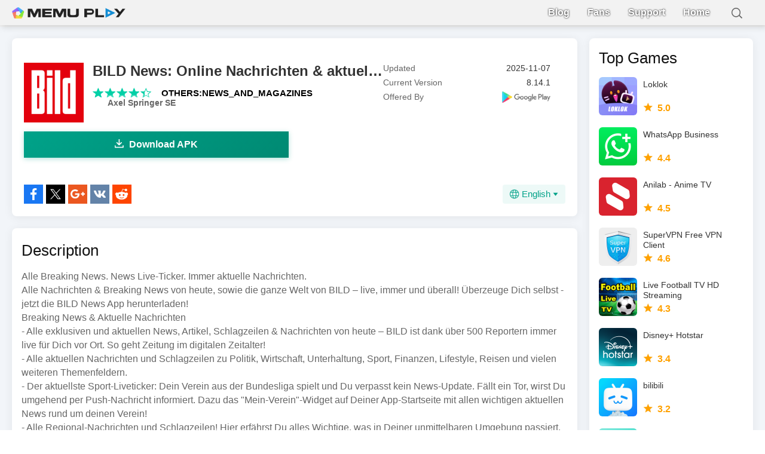

--- FILE ---
content_type: text/html; charset=UTF-8
request_url: https://m.memuplay.com/download-com.netbiscuits.bild.android-apk.html
body_size: 10887
content:
<!DOCTYPE html>
<html lang="en">
<head>
    <meta charset="UTF-8">
    <meta name="viewport" content="width=device-width,initial-scale=1.0,minimum-scale=1.0,maximum-scale=1.0,user-scalable=no">
    <title>Download BILD News: Online Nachrichten & aktuelle Zeitung APK</title>
    <!--keyword-->
    <meta name="keywords" content="BILD News: Online Nachrichten & aktuelle Zeitung, BILD News: Online Nachrichten & aktuelle Zeitung for android, BILD News: Online Nachrichten & aktuelle Zeitung android download, BILD News: Online Nachrichten & aktuelle Zeitung apk, BILD News: Online Nach"/>
    <!--description-->
    <meta name="description" content="Download BILD News: Online Nachrichten & aktuelle Zeitung APK for Android. Alle Breaking News."/>
    <meta property="og:locale" content="en_US" />
    <meta property="og:type" content="website">
    <meta property="og:title" content="Download BILD News: Online Nachrichten & aktuelle Zeitung APK" />
    <meta property="og:description" content="Download BILD News: Online Nachrichten & aktuelle Zeitung APK for Android. Alle Breaking News." />
    <meta property="og:url" content="https://m.memuplay.com/download-com.netbiscuits.bild.android-apk.html" />
    <meta property="og:site_name" content="Memu Apk Download" />
    <meta property="og:image" content="com.netbiscuits.bild.android-US" />

    <meta property="twitter:card" content="summary" />
    <meta property="twitter:site" content="@Microvirt">
    <meta property="twitter:title" content="Download BILD News: Online Nachrichten & aktuelle Zeitung APK" />
    <meta property="twitter:description" content="Download BILD News: Online Nachrichten & aktuelle Zeitung APK for Android. Alle Breaking News." />
    <meta property="twitter:url" content="https://m.memuplay.com/download-com.netbiscuits.bild.android-apk.html" />
    <meta property="twitter:image" content="com.netbiscuits.bild.android-US" />

    <meta name="YahooSeeker" content="Index,Follow" />
    <meta name="Googlebot" content="Index,Follow" />
    <meta name="allow-search" content="Yes" />
    <meta name="robots" content="all, index, follow" />
    <link rel="canonical" href="https://m.memuplay.com/download-com.netbiscuits.bild.android-apk.html"/>
    <link rel="icon" href="/home/Public/img/shortlogo.png" >
    <link rel="stylesheet" href="/home/Public/css/reset.css">
    <link rel="stylesheet" href="/home/Public/css/border.css">
    <link rel="stylesheet" href="/home/Public/css/swiper-3.4.2.min.css">
    <link rel="stylesheet" href="/home/Public/css/mpublic2.css">
    <link rel="stylesheet" href="/home/Public/css/mapps2.css">
    <!-- Global site tag (gtag.js) - Google Analytics -->
    <script async src="https://www.googletagmanager.com/gtag/js?id=UA-75186244-8"></script>
    <script>
        (function (doc, win) {
            var docEl = doc.documentElement,
                    resizeEvt = 'orientationchange' in window ? 'orientationchange' : 'resize',
                    recalc = function () {
                        var clientWidth = docEl.clientWidth;
                        if (!clientWidth) return;
                        var minWidth = Math.min(clientWidth, 390);
                        docEl.style.fontSize = 50 * (minWidth / 390) + 'px';
                    };
            if (!doc.addEventListener) return;
            win.addEventListener(resizeEvt, recalc, false);
            doc.addEventListener('DOMContentLoaded', recalc, false);
        })(document, window);

        window.dataLayer = window.dataLayer || [];
        function gtag(){dataLayer.push(arguments);}
        gtag('js', new Date());

        gtag('config', 'UA-75186244-8');
    </script>
    <script type="application/ld+json">
        {
            "@context": "https://schema.org",
            "@type": "BreadcrumbList",
            "itemListElement": [{
                "@type": "ListItem",
                "position": 1,
                "name": "Home",
                "item": "https://m.memuplay.com/"
            }, {
                "@type": "ListItem",
                "position": 2,
                "name": "BILD News: Online Nachrichten & aktuelle Zeitung",
                "item": "https://m.memuplay.com/download-com.netbiscuits.bild.android-apk.html"
            }]
        }
    </script>
    <script async src="https://securepubads.g.doubleclick.net/tag/js/gpt.js"></script>
        <script async src="https://pagead2.googlesyndication.com/pagead/js/adsbygoogle.js"></script>
        <script>
        	(adsbygoogle = window.adsbygoogle || []).push({
        		google_ad_client: "ca-pub-4201334306964693",
        		enable_page_level_ads: true
        	});
        </script></head>
<body class="grey-bg">
            <div class="header no-shot">
            <div class="app-background"></div>        <div class="nav">
            <div class="btn_down">
                <div id="btn_down"></div>
                <div class="memu">
                    <span class="bar1"></span>
                    <span class="bar2"></span>
                    <span class="bar3"></span>
                </div>
                <div class="fixed">
                    <ul>
                        <li>
                            <a href="https://www.memuplay.com/blog/en/" class="nav-show border-bottom" rel="nofollow">
                                Blog                            </a>
                        </li>
                        <li>
                            <a href="https://www.facebook.com/memuplayer/" class="nav-show border-bottom" rel="nofollow">
                                Fans                            </a>
                        </li>
                        <li>
                            <a href="https://www.facebook.com/memuplayer" class="nav-show border-bottom" rel="nofollow">
                                Support                            </a>
                        </li>
                        <li>
                            <a href="https://m.memuplay.com/" class="nav-show border-bottom">
                                Home                            </a>
                        </li>
                    </ul>
                </div>
                <div class="search-box">
                    <div class="search-content">
                        <div class="search-btn"></div>
                        <div class="search-input">
                            <input type="text">
                        </div>
                    </div>
                </div>
            </div>
            <div class="search-ul">
                
            </div>
        </div>
    </div>
    <!--左--->

    <div class="container-wrapper">
    <div class="left-content-wrapper">
    <div class="app-info">
        <div class="content-box">
            <div class="app-l clearfix app-information">
                <a class="icon" href="https://play.google.com/store/apps/details?id=com.netbiscuits.bild.android&hl=en" rel="nofollow">
                    <img class="lazy-load" src="https://dl.memuplay.com/new_market/img/com.netbiscuits.bild.android.icon.2023-09-06-21-18-28.png" alt="BILD News: Online Nachrichten & aktuelle Zeitung">
                </a>
                <div class="app-info-content">
                    <h2 class="app-name">BILD News: Online Nachrichten & aktuelle Zeitung</h2>
                    <div class="rating clearfix">
                        <p class="l">3.0</p>
                    </div>
                    <h6 class="app-vendor">Axel Springer SE</h6>
                    <!-- PC端使用napps.css样式的信息显示 -->
                    <div class="info-rating pc-only">
                        <p class="r">
                            <span><i></i></span>
                            <span><i></i></span>
                            <span><i></i></span>
                            <span><i></i></span>
                            <span><i style="width: 40%"></i></span>
                        </p>
                        <div class="info-category">
                            <a href="https://m.memuplay.com/category/Others:News_AND_Magazines">OTHERS:NEWS_AND_MAGAZINES</a>
                        </div>
                        <div class="info-vendor">
                            <a href="https://m.memuplay.com/developer/Axel Springer SE">Axel Springer SE</a>
                        </div>
                    </div>
                </div>
                    <!-- PC端信息列表 - 与图标同一行 -->
                    <ul class="info-infoList pc-only">
                        <li>
                            <p class="info-t">Updated</p>
                            <p class="info-a">2025-11-07</p>
                        </li>
                        <li>
                            <p class="info-t">Current Version</p>
                            <p class="info-a">8.14.1</p>
                        </li>
                        <li>
                            <p class="info-t">Offered By</p>
                            <p class="info-a">
                                <a rel="nofollow"
                                    href="https://play.google.com/store/apps/details?id=com.netbiscuits.bild.android"
                                    target="_blank">
                                                                    <img src="/home/Public/img/gp_logo_dark.png" alt="BILD News: Online Nachrichten & aktuelle Zeitung PC" style="vertical-align: middle; border-radius: 0; display: block; height: 100%; width: 100%;">                                </a>
                            </p>
                        </li>
                    </ul>
            </div>
            <div class="ad-container-movable" style="margin-bottom: 0.4rem;background: #e6e6e6">
                <!-- ApkDetails-Top -->
                <ins class="adsbygoogle"
                     style="display:block"
                     data-ad-client="ca-pub-4201334306964693"
                     data-ad-slot="3265235746"
                     data-ad-format="auto"
                     data-full-width-responsive="true"></ins>
                <script>
                    (adsbygoogle = window.adsbygoogle || []).push({});
                </script>
            </div>            <a id="downloadBtn1" onClick="var appUrl = 'en_BILD_News:_Online_Nachrichten_&_aktuelle_Zeitung';gtag('event', 'app_details',{'event_category': 'download', 'event_label': 'appurl_apk_'+appUrl, 'value': 1});" class="downloadMemuBtn" href="/download-com.netbiscuits.bild.android.html"><span><i></i>Download APK</span></a>
                        <div id="share">
                <p>Share with:</p>
                <div class="clearfix">
                    <a class="icon-list facebook" href="https://www.facebook.com/sharer/sharer.php?u=https://m.memuplay.com/download-com.netbiscuits.bild.android-apk.html" onClick="var appUrl = 'en_BILD_News:_Online_Nachrichten_&_aktuelle_Zeitung';gtag('event', 'facebook',{'event_category': 'share', 'event_label': 'share_'+appUrl, 'value': 1});" target="_blank" rel="nofollow"></a>
                    <a class="icon-list twitter" href="http://twitter.com/share?text=BILD News: Online Nachrichten & aktuelle Zeitung&url=https://m.memuplay.com/download-com.netbiscuits.bild.android-apk.html" onClick="var appUrl = 'en_BILD_News:_Online_Nachrichten_&_aktuelle_Zeitung';gtag('event', 'twitter',{'event_category': 'share', 'event_label': 'share_'+appUrl, 'value': 1});" target="_blank" rel="nofollow"></a>
                    <a class="icon-list google" href="https://plus.google.com/share?url=https://m.memuplay.com/download-com.netbiscuits.bild.android-apk.html" onClick="var appUrl = 'en_BILD_News:_Online_Nachrichten_&_aktuelle_Zeitung';gtag('event', 'google',{'event_category': 'share', 'event_label': 'share_'+appUrl, 'value': 1});" target="_blank" rel="nofollow"></a>
                    <a class="icon-list vkontakte" href="https://vk.com/share.php?url=https://m.memuplay.com/download-com.netbiscuits.bild.android-apk.html&title=Download BILD News: Online Nachrichten & aktuelle Zeitung APK" onClick="var appUrl = 'en_BILD_News:_Online_Nachrichten_&_aktuelle_Zeitung';gtag('event', 'vkontakte',{'event_category': 'share', 'event_label': 'share_'+appUrl, 'value': 1});" target="_blank" rel="nofollow"></a>
                    <a class="icon-list reddit" href="https://www.reddit.com/submit?url=https://m.memuplay.com/download-com.netbiscuits.bild.android-apk.html&title=Download BILD News: Online Nachrichten & aktuelle Zeitung APK" onClick="var appUrl = 'en_BILD_News:_Online_Nachrichten_&_aktuelle_Zeitung';gtag('event', 'reddit',{'event_category': 'share', 'event_label': 'share_'+appUrl, 'value': 1});" target="_blank" rel="nofollow"></a>
                    <div class="nav-list-icon">
                        English<i></i>
                        <ul class="more-language">
                            <li style="cursor: pointer;">
                                        <a href="https://m.memuplay.com/de/download-com.netbiscuits.bild.android-apk.html" data-lang="de">Deutsch</a>
                                    </li><li style="cursor: pointer;">
                                        <a href="https://m.memuplay.com/it/download-bild-news-live-nachrichten-apk.html" data-lang="it">Italiano</a>
                                    </li><li style="cursor: pointer;">
                                        <a href="https://m.memuplay.com/pl/download-bild-news-live-nachrichten-apk.html" data-lang="pl">Polski</a>
                                    </li>                        </ul>
                    </div>
                </div>
            </div>
        </div>
        <div class="content-box">
            <div class="info-title">
                <h3>Description</h3>
            </div>
            
                <div class="section-desc app-description limit-height">
                    Alle Breaking News. News Live-Ticker. Immer aktuelle Nachrichten.<br>Alle Nachrichten &amp; Breaking News von heute, sowie die ganze Welt von BILD – live, immer und überall! Überzeuge Dich selbst - jetzt die BILD News App herunterladen! <br>Breaking News &amp; Aktuelle Nachrichten<br>- Alle exklusiven und aktuellen News, Artikel, Schlagzeilen &amp; Nachrichten von heute – BILD ist dank über 500 Reportern immer live für Dich vor Ort. So geht Zeitung im digitalen Zeitalter!<br>- Alle aktuellen Nachrichten und Schlagzeilen zu Politik, Wirtschaft, Unterhaltung, Sport, Finanzen, Lifestyle, Reisen und vielen weiteren Themenfeldern. <br>- Der aktuellste Sport-Liveticker: Dein Verein aus der Bundesliga spielt und Du verpasst kein News-Update. Fällt ein Tor, wirst Du umgehend per Push-Nachricht informiert. Dazu das &quot;Mein-Verein&quot;-Widget auf Deiner App-Startseite mit allen wichtigen aktuellen News rund um deinen Verein!<br>- Alle Regional-Nachrichten und Schlagzeilen! Hier erfährst Du alles Wichtige, was in Deiner unmittelbaren Umgebung passiert. <br>Personalisierte News, für Dich.<br>- Personalisierte Nachrichten: Allein Du entscheidest, welche Themen Dich interessieren. Personalisiere Deine BILD News App Startseite und bekomme alles was Dich interessiert immer sofort auf den ersten Blick!<br>- Personalisierte Push-Nachrichten zu Breaking News, Politik- Unterhaltungs- und Sport-Highlights sowie alle aktuellen Nachrichten aus der Welt der Promis. Allein Du entscheidest, welche Push-Nachrichten zu welchem Thema Du angezeigt bekommst!<br>Die neuesten Schlagzeilen und aktuellen Nachrichten im Videoformat<br>Exklusive Videos: Dank der großen Anzahl an mobilen Reportern ist BILD fast immer vor Ort und zeigt Dir alle Geschehnisse im Video-Format. So bist Du jederzeit live dabei! <br>Seit neustem bieten wir tolle exklusive Video-Dokumentationen mit mehreren spannenden Episoden! Unbedingt reinschauen! <br>BILDplus. Exklusive News.<br>- Alle exklusiven BILDplus-Nachrichten von heute. Mit gültigem BILDplus Abo erfährst Du alle Exklusiv-Nachrichten, Artikel und Neuigkeiten vor allen anderen!<br>Du hast die Wahl zwischen folgenden Angeboten:<br>BILDplus Digital: Freier Zugang zu allen BILDplus Inhalten in allen BILD Smartphone und Tablet Apps, auf BILD.de sowie im BILD Mobilportal für 7,99 EUR monatlich. <br>BILDplus Premium: Freier Zugang zu allen BILDplus Inhalten in den BILD Smartphone und Tablet Apps, auf BILD.de, im BILD Mobilportal sowie zur BILD &amp; BamS als digitale Zeitung, für 12,99 EUR monatlich. <br>*** Schon gewusst? ***<br>Mit gültigem Abo hast Du ebenfalls Zugriff auf alle Inhalte der „Sport BILD“ Smartphone App. Los gehts!<br>Mehr Informationen unter faq.bildplus.de.<br>Informationen zu unseren Datenschutzrichtlinien unter:<br>http:// datenschutz.bildplus.de<br>Berechtigungen mit unserer Nutzung:<br>Ungefährer Standort (netzwerkbasiert)<br>- Automatische Ortsauswahl beim Wetter<br>Netzwerk- WLAN-Verbindungen<br>- Anpassung der Bildqualität an die Netzwerkverbindung <br>Zugriff auf alle Netzwerke<br>- Laden der Inhalte<br>Daten aus dem Internet abrufen<br>- Empfang der Push Messages<br>Telefonstatus und Identität abrufen<br>- Notwendig zur Identifikation des Abostatus<br>USB-Speicherinhalte ändern oder löschen /<br>Zugriff auf geschützten Speicher testen<br>- Zwischenspeicherung der Inhalte<br>Konten auf dem Gerät suchen<br>- Notwendig für Käufe im Play Store<br>Vibrationsalarm steuern<br>- Vibration bei Push Nachrichten<br>Ruhezustand deaktivieren<br>- Verhindert Ausschalten des Bildschirms, z.B. bei Videos<br>Synchronisierungseinstellungen lesen<br>- Abfrage ob Synchronisierung der App Einstellungen erlaubt ist<br>                    <div class="desc-show-more">
                        <div class="show-more-end"></div>
                        <span>Show more</span>
                    </div>
                            </div>
            <div class="app-tag"><span>OTHERS:NEWS_AND_MAGAZINES</span></div>
        </div>
        <div class="content-box">
            <div class="info-title">
                <h3>What\'s New in Version 1.3.5</h3>
            </div>
            <div class="section-desc app-description">
                <p>Last updated on Nov 07,2025</p>
                <p>Minor bug fixes and improvements. Install or update to the newest version to check it out!</p>
                <div class="desc-show-more active">
                    <div class="show-more-end" style="display: none;"></div>
                    <span>Show less</span>
                </div>
            </div>
        </div>
        
        <div class="content-box">
            <h3 class="info-title">Screen shots</h3>
            <div class="app-r">
                <div class="shot-pan swiper-container">
                    <div class="swiper-wrapper">
                        <div class="swiper-slide">
                                <div class="Button Block">
                                    <img class="swiper-load" src="https://dl.memuplay.com/new_market/img/com.netbiscuits.bild.android.sc0.2023-09-06-21-18-28.jpg" alt="BILD News: Online Nachrichten & aktuelle Zeitung">
                                </div>
                            </div><div class="swiper-slide">
                                <div class="Button Block">
                                    <img class="swiper-load" src="https://dl.memuplay.com/new_market/img/com.netbiscuits.bild.android.sc1.2023-09-06-21-18-28.jpg" alt="BILD News: Online Nachrichten & aktuelle Zeitung">
                                </div>
                            </div><div class="swiper-slide">
                                <div class="Button Block">
                                    <img class="swiper-load" src="https://dl.memuplay.com/new_market/img/com.netbiscuits.bild.android.sc2.2023-09-06-21-18-28.jpg" alt="BILD News: Online Nachrichten & aktuelle Zeitung">
                                </div>
                            </div><div class="swiper-slide">
                                <div class="Button Block">
                                    <img class="swiper-load" src="https://dl.memuplay.com/new_market/img/com.netbiscuits.bild.android.sc3.2023-09-06-21-18-28.jpg" alt="BILD News: Online Nachrichten & aktuelle Zeitung">
                                </div>
                            </div>                    </div>
                    <div class="swiper-button-prev"></div>
                    <div class="swiper-button-next"></div>
                </div>
            </div>
        </div>
        
        <div class="content-box">
            <h3 class="info-title">Information</h3>
            <ul class="section-info">
                <li>
                    <p class="info-top">Updated<span class="info-bot">2025-11-07</span></p>
                </li>
                <li>
                    <p class="info-top">Current Version<span class="info-bot">8.14.1</span></p>
                </li>
                <li>
                    <p class="info-top">Offered By<a class="info-bot" rel="nofollow" href="https://play.google.com/store/apps/details?id=com.netbiscuits.bild.android" target="_blank"><img src="/home/Public/img/gp_logo.png"></a></p>
                </li>
                <li>
                    <p class="info-top">Apk size<span class="info-bot">0MB</span></p>
                </li>
                <li>
                    <p class="info-top">Requires Android<span class="info-bot">Android 4.4+ </span></p>
                </li>
                <li>
                    <p class="info-top"><a href="mailto:support@microvirt.com">Feedback</a></p>
                </li>
            </ul>
        </div>
    </div>
        <div class="content-box">
        <h3 class="info-title">Hot Topics</h3>
        <div class="recommend-list topic_blog">
            <ul>
                <li>
                        <a href="https://www.memuplay.com/blog/how-to-download-instagram-on-pc.html" class="game-desc">
                            <div class="li-icon">
                                <img src="https://www.memuplay.com/blog/wp-content/uploads/2020/03/instagram.jpg" alt="How to Download Instagram on PC PC">
                            </div>
                            <div class="name-rating">
                                <p class="game-name">How to Download Instagram on PC</p>
                                <span class="topic-cate">App Reviews</span>
                                <span class="topic-date">March 26, 2020</span>
                            </div>
                        </a>
                    </li><li>
                        <a href="https://www.memuplay.com/blog/use-instagram-on-pc.html" class="game-desc">
                            <div class="li-icon">
                                <img src="https://www.memuplay.com/blog/wp-content/uploads/2020/03/instagram.jpg" alt="How to use Instagram on PC PC">
                            </div>
                            <div class="name-rating">
                                <p class="game-name">How to use Instagram on PC</p>
                                <span class="topic-cate">App Reviews</span>
                                <span class="topic-date">December 14, 2017</span>
                            </div>
                        </a>
                    </li><li>
                        <a href="https://www.memuplay.com/blog/how-to-download-whatsapp-business-on-pc.html" class="game-desc">
                            <div class="li-icon">
                                <img src="https://www.memuplay.com/blog/wp-content/uploads/2024/04/whatsapp-business-logo.png" alt="How to Download WhatsApp Business on PC PC">
                            </div>
                            <div class="name-rating">
                                <p class="game-name">How to Download WhatsApp Business on PC</p>
                                <span class="topic-cate">App Reviews</span>
                                <span class="topic-date">April 12, 2024</span>
                            </div>
                        </a>
                    </li>            </ul>
        </div>
    </div>
        <div class="content-box pc-only">
            <h3 class="info-title">Similar to BILD News: Online Nachrichten & aktuelle Zeitung</h3>
            <div class="related_app">
                <ul>
                    <li>
                            <a href="https://m.memuplay.com/download-jp.gocro.smartnews.android-apk.html" class="game-desc">
                                <div class="li-icon">
                                    <img class="swiper-lazy" src="https://dl.memuplay.com/new_market/img/jp.gocro.smartnews.android.icon.2025-01-14-11-10-04.png" alt="SmartNews: Local Breaking News">
                                </div>
                                <div class="name-rating">
                                    <p class="game-name">SmartNews: Local Breaking News</p> 
                                    <div class="rating list-rating">
                                        <p class="l">3.7</p>
                                    </div>
                                </div>
                            </a>
                        </li><li>
                            <a href="https://m.memuplay.com/download-com.opera.app.news-apk.html" class="game-desc">
                                <div class="li-icon">
                                    <img class="swiper-lazy" src="https://dl.memuplay.com/new_market/img/com.opera.app.news.icon.2024-12-13-00-28-29.png" alt="Opera News - Trending news and videos">
                                </div>
                                <div class="name-rating">
                                    <p class="game-name">Opera News - Trending news and videos</p> 
                                    <div class="rating list-rating">
                                        <p class="l">4.5</p>
                                    </div>
                                </div>
                            </a>
                        </li><li>
                            <a href="https://m.memuplay.com/download-inat-box-izle-apk.html" class="game-desc">
                                <div class="li-icon">
                                    <img class="swiper-lazy" src="https://dl.memuplay.com/new_market/img/com.Inat_TV_Box_Apk_large_collection_of_movies_TV_shows_and_web_serie.TV_.icon.2024-05-21-18-27-45.png" alt="inat box izle">
                                </div>
                                <div class="name-rating">
                                    <p class="game-name">inat box izle</p> 
                                    <div class="rating list-rating">
                                        <p class="l">3.9</p>
                                    </div>
                                </div>
                            </a>
                        </li><li>
                            <a href="https://m.memuplay.com/download-com.bstdevstd.tunisietv-apk.html" class="game-desc">
                                <div class="li-icon">
                                    <img class="swiper-lazy" src="https://dl.memuplay.com/new_market/img/com.bstdevstd.tunisietv.icon.2024-12-27-21-30-49.png" alt="قنوات تونس Tunisie TV">
                                </div>
                                <div class="name-rating">
                                    <p class="game-name">قنوات تونس Tunisie TV</p> 
                                    <div class="rating list-rating">
                                        <p class="l">4.0</p>
                                    </div>
                                </div>
                            </a>
                        </li><li>
                            <a href="https://m.memuplay.com/download-com.nytimes.android-apk.html" class="game-desc">
                                <div class="li-icon">
                                    <img class="swiper-lazy" src="https://dl.memuplay.com/new_market/img/com.nytimes.android.icon.2023-08-01-21-36-00.png" alt="NYTimes - Latest News">
                                </div>
                                <div class="name-rating">
                                    <p class="game-name">NYTimes - Latest News</p> 
                                    <div class="rating list-rating">
                                        <p class="l">4.6</p>
                                    </div>
                                </div>
                            </a>
                        </li><li>
                            <a href="https://m.memuplay.com/download-com.twitter.android-apk.html" class="game-desc">
                                <div class="li-icon">
                                    <img class="swiper-lazy" src="https://dl.memuplay.com/new_market/img/com.twitter.android.icon.2024-12-05-16-45-02.png" alt="Twitter">
                                </div>
                                <div class="name-rating">
                                    <p class="game-name">Twitter</p> 
                                    <div class="rating list-rating">
                                        <p class="l">3.8</p>
                                    </div>
                                </div>
                            </a>
                        </li><li>
                            <a href="https://m.memuplay.com/download-com.cnn.mobile.android.phone-apk.html" class="game-desc">
                                <div class="li-icon">
                                    <img class="swiper-lazy" src="https://dl.memuplay.com/new_market/img/com.cnn.mobile.android.phone.icon.2024-12-13-00-28-14.png" alt="CNN Breaking US & World News">
                                </div>
                                <div class="name-rating">
                                    <p class="game-name">CNN Breaking US & World News</p> 
                                    <div class="rating list-rating">
                                        <p class="l">4.5</p>
                                    </div>
                                </div>
                            </a>
                        </li><li>
                            <a href="https://m.memuplay.com/download-com.sky.sea.cashzineForVietnam-apk.html" class="game-desc">
                                <div class="li-icon">
                                    <img class="swiper-lazy" src="https://dl.memuplay.com/new_market/img/com.sky.sea.cashzineForVietnam.icon.2021-08-24-21-20-00.png" alt="Dong Bao - discover trending event&people nearby">
                                </div>
                                <div class="name-rating">
                                    <p class="game-name">Dong Bao - discover trending event&people nearby</p> 
                                    <div class="rating list-rating">
                                        <p class="l">5.0</p>
                                    </div>
                                </div>
                            </a>
                        </li>                </ul>
            </div>
        </div>            <!--右--->
</div>
<div class="right-content-wrapper">
    <div class="content-box">
        <h3 class="info-title">Top Games</h3>
        <div class="related_app">
            <ul>
                <li>
                        <a href="https://m.memuplay.com/download-com.tv.loklok-apk.html" class="game-desc">
                            <div class="li-icon">
                                <img class="swiper-lazy" src="https://dl.memuplay.com/new_market/img/com.tv.loklok.icon.2021-12-28-17-09-22.png" alt="Loklok">
                            </div>
                            <div class="name-rating">
                                <p class="game-name">Loklok </p>
                                <div class="rating list-rating">
                                    <p class="l">5.0</p>
                                </div>
                            </div>
                        </a>
                    </li><li>
                        <a href="https://m.memuplay.com/download-com.whatsapp.w4b-apk.html" class="game-desc">
                            <div class="li-icon">
                                <img class="swiper-lazy" src="https://dl.memuplay.com/new_market/img/com.whatsapp.w4b.icon.2025-03-21-10-59-03.png" alt="WhatsApp Business">
                            </div>
                            <div class="name-rating">
                                <p class="game-name">WhatsApp Business </p>
                                <div class="rating list-rating">
                                    <p class="l">4.4</p>
                                </div>
                            </div>
                        </a>
                    </li><li>
                        <a href="https://m.memuplay.com/download-anilab-anime-tv-apk.html" class="game-desc">
                            <div class="li-icon">
                                <img class="swiper-lazy" src="https://dl.memuplay.com/new_market/img/com.anilab.anime.icon.2024-12-27-22-25-20.png" alt="Anilab - Anime TV">
                            </div>
                            <div class="name-rating">
                                <p class="game-name">Anilab - Anime TV </p>
                                <div class="rating list-rating">
                                    <p class="l">4.5</p>
                                </div>
                            </div>
                        </a>
                    </li><li>
                        <a href="https://m.memuplay.com/download-com.jrzheng.supervpnfree-apk.html" class="game-desc">
                            <div class="li-icon">
                                <img class="swiper-lazy" src="https://dl.memuplay.com/new_market/img/com.jrzheng.supervpnfree.icon.2024-12-05-16-45-02.png" alt="SuperVPN Free VPN Client">
                            </div>
                            <div class="name-rating">
                                <p class="game-name">SuperVPN Free VPN Client </p>
                                <div class="rating list-rating">
                                    <p class="l">4.6</p>
                                </div>
                            </div>
                        </a>
                    </li><li>
                        <a href="https://m.memuplay.com/download-live-football-tv-hd-streaming-apk.html" class="game-desc">
                            <div class="li-icon">
                                <img class="swiper-lazy" src="https://dl.memuplay.com/new_market/img/com.singsoccer.live.icon.2024-07-12-09-25-41.png" alt="Live Football TV HD Streaming">
                            </div>
                            <div class="name-rating">
                                <p class="game-name">Live Football TV HD Streaming </p>
                                <div class="rating list-rating">
                                    <p class="l">4.3</p>
                                </div>
                            </div>
                        </a>
                    </li><li>
                        <a href="https://m.memuplay.com/download-in.startv.hotstar.dplus-apk.html" class="game-desc">
                            <div class="li-icon">
                                <img class="swiper-lazy" src="https://dl.memuplay.com/new_market/img/in.startv.hotstar.dplus.icon.2025-01-14-13-57-49.png" alt="Disney+ Hotstar">
                            </div>
                            <div class="name-rating">
                                <p class="game-name">Disney+ Hotstar </p>
                                <div class="rating list-rating">
                                    <p class="l">3.4</p>
                                </div>
                            </div>
                        </a>
                    </li><li>
                        <a href="https://m.memuplay.com/download-com.bstar.intl-apk.html" class="game-desc">
                            <div class="li-icon">
                                <img class="swiper-lazy" src="https://dl.memuplay.com/new_market/img/com.bstar.intl.icon.2024-12-27-18-10-30.png" alt="bilibili">
                            </div>
                            <div class="name-rating">
                                <p class="game-name">bilibili </p>
                                <div class="rating list-rating">
                                    <p class="l">3.2</p>
                                </div>
                            </div>
                        </a>
                    </li><li>
                        <a href="https://m.memuplay.com/download-com.kiwibrowser.browser-apk.html" class="game-desc">
                            <div class="li-icon">
                                <img class="swiper-lazy" src="https://dl.memuplay.com/new_market/img/com.kiwibrowser.browser.icon.2024-12-13-00-12-12.png" alt="Kiwi Browser - Fast & Quiet">
                            </div>
                            <div class="name-rating">
                                <p class="game-name">Kiwi Browser - Fast & Quiet </p>
                                <div class="rating list-rating">
                                    <p class="l">3.9</p>
                                </div>
                            </div>
                        </a>
                    </li>            </ul>
        </div>
    </div>
</div>
</div>
    <!--底部--->
    <div id="footer">
        <div class="margin">
            <div class="clearfix">
<div class="footer-column">
    <div class="list follow">
        <p>Follow us</p>
        <ul>
                                    <li class="facebook-before"><a href="https://www.facebook.com/memuplayer" target="_blank" rel="nofollow">Facebook</a></li>
            <li class="twitter-before"><a href="https://twitter.com/microvirtmemu" target="_blank" rel="nofollow">X</a></li>
            <li class="youtube-before"><a href="https://www.youtube.com/channel/UCoe1kDAmGeiffK_RyfC8xDg" target="_blank" rel="nofollow">Youtube</a></li>
        </ul>
    </div>
    <div class="list">
        <p>Support</p>
        <ul>
            <li><a href="https://www.memuplay.com/support.html" target="_blank">MEmu Support</a></li>
            <li><a href="https://www.facebook.com/groups/memuplayer" target="_blank">Facebook Group</a></li>
            <li><a href="https://discord.gg/74CrKWse9W" target="_blank">Discord</a></li>
            <li><a href="mailto:business@microvirt.com" target="_blank">Email</a></li>
        </ul>
    </div>
</div>

<div class="footer-column">
    <div class="list">
        <p>Popular Games</p>
        <ul>
            <li><a target="_blank" href="https://m.memuplay.com/download-Free-Fire-Battlegrounds-apk.html" title="Garena Free Fire APK"><span>Garena Free Fire APK</span></a></li><li><a target="_blank" href="https://m.memuplay.com/download-PUBG-Mobile-apk.html" title="PUBG MOBILE APK"><span>PUBG MOBILE APK</span></a></li><li><a target="_blank" href="https://m.memuplay.com/download-Call-of-Duty:-Mobile-pc-apk.html" title="Call of Duty Mobile APK"><span>Call of Duty Mobile APK</span></a></li><li><a target="_blank" href="https://m.memuplay.com/download-Among-Us-apk.html" title="Among Us APK"><span>Among Us APK</span></a></li><li><a target="_blank" href="https://m.memuplay.com/download-com.mobile.legends-apk.html" title="Mobile Legends APK"><span>Mobile Legends APK</span></a></li><li><a target="_blank" href="https://m.memuplay.com/download-Brawl-Stars-apk.html" title="Brawl Stars APK"><span>Brawl Stars APK</span></a></li><li><a target="_blank" href="https://m.memuplay.com/download-ClashofClans-apk.html" title="Clash of Clans APK"><span>Clash of Clans APK</span></a></li><li><a target="_blank" href="https://m.memuplay.com/download-Clash-Royale-apk.html" title="Clash Royale APK"><span>Clash Royale APK</span></a></li><li><a target="_blank" href="https://m.memuplay.com/download-Lords-Mobile-apk.html" title="Lords Mobile APK"><span>Lords Mobile APK</span></a></li><li><a target="_blank" href="https://m.memuplay.com/download-com.ImpulseGaming.GTAVMobile-apk.html" title="GTA 5 APK"><span>GTA 5 APK</span></a></li>        </ul>
    </div>
</div>

<div class="footer-column">
    <div class="list">
        <p>Top Apps</p>
        <ul>
            <li><a target="_blank" href="https://m.memuplay.com/download-whatsapp-messenger-apk.html" title="WhatsApp Messenger  APK"><span>WhatsApp Messenger  APK</span></a></li><li><a target="_blank" href="https://m.memuplay.com/download-instagram-apk.html" title="Instagram APK"><span>Instagram APK</span></a></li><li><a target="_blank" href="https://m.memuplay.com/download-com.facebook.katana-apk.html" title="Facebook APK"><span>Facebook APK</span></a></li><li><a target="_blank" href="https://m.memuplay.com/download-com.whatsapp.w4b-apk.html" title="WhatsApp Business APK"><span>WhatsApp Business APK</span></a></li><li><a target="_blank" href="https://m.memuplay.com/download-com.facebook.lite-apk.html" title="Facebook Lite APK"><span>Facebook Lite APK</span></a></li><li><a target="_blank" href="https://m.memuplay.com/download-snapchat-apk.html" title="Snapchat APK"><span>Snapchat APK</span></a></li><li><a target="_blank" href="https://m.memuplay.com/download-bigo-apk.html" title="BIGO LIVE - Live Stream APK"><span>BIGO LIVE - Live Stream APK</span></a></li><li><a target="_blank" href="https://m.memuplay.com/download-video.like-apk.html" title="Likee - Let You Shine APK"><span>Likee - Let You Shine APK</span></a></li><li><a target="_blank" href="https://m.memuplay.com/download-com.yy.hiyo-apk.html" title="HAGO APK"><span>HAGO APK</span></a></li><li><a target="_blank" href="https://m.memuplay.com/download-com.myyearbook.m-apk.html" title="MeetMe: Chat & Meet New People APK"><span>MeetMe: Chat & Meet New People APK</span></a></li>        </ul>
    </div>
</div>

<div class="footer-column">
    <div class="list">
        <p>More Games</p>
        <ul>
            <li><a target="_blank" title="Game Center" href="https://m.memuplay.com/">Game Center</a></li>
        </ul>
    </div>
    <div class="list">
        <p>About</p>
        <ul>
            <li><a target="_blank" title="About Us" href="https://www.memuplay.com/blog/about">About Us</a></li>
            <li><a target="_blank" title="Android Emulator" href="https://www.memuplay.com/blog/en/android-emulator-2.html">Android Emulator</a></li>
            <li><a target="_blank" title="MEmu 9.0" href="https://www.memuplay.com/blog/everything-you-need-to-know-about-memu9-0.html">MEmu 9.0</a></li>
            <li><a target="_blank" title="Play Android Games on PC" href="https://www.memuplay.com/blog/how-to-play-android-games-on-pc.html">Play Android Games on PC</a></li>
        </ul>
    </div>
</div>

<div class="footer-column">
    <div class="list">
        <p>Business</p>
        <ul>
            <li><a target="_blank" title="MEmu for Business" href="https://www.memuplay.com/business">MEmu for Business</a></li>
        </ul>
    </div>
    </div>
</div>
<div class="footer-text">
    <p>Copyright © 2026 Microvirt. All Rights Reserved.</p>
    <div>
        <a href="https://www.memuplay.com/agreement.html" target="_blank">Terms of Use</a><span></span><a href="https://www.memuplay.com/privacy.html" target="_blank">Privacy Policy</a><span></span><a href="https://www.memuplay.com/blog/index.php/about/" target="_blank">About Us</a>
    </div>
</div>
        </div>
    </div>
    <script type="application/ld+json">
    	{
    		"@context": "https://schema.org",
    		"@type": "MobileApplication",
    		"operatingSystem": "Android",
    		"applicationCategory": "GameApplication, MultimediaApplication",
    		"name": "BILD News: Online Nachrichten & aktuelle Zeitung",
    		"description": "Download BILD News: Online Nachrichten & aktuelle Zeitung APK for Android. Alle Breaking News.",
    		"genre":["OTHERS:NEWS_AND_MAGAZINES"],
    		"aggregateRating":{
    			"@type":"AggregateRating",
    			"ratingValue":"3.0",
    			"ratingCount":"611"
    		},
    		"author":{
    			"@type":"Organization",
    			"name":"Axel Springer SE"
    		},
            "offers": {
                "@type": "Offer",
                "price": "0",
                "priceCurrency": "USD"
            }
    	}
    </script>
    <script src="/home/Public/js/libs/jquery-1.11.0.min.js"></script>
    <script src="/home/Public/js/libs/swiper-3.4.2.jquery.min.js"></script>
    <script src="/home/Public/js/mpublic.js"></script>
    <script>
        $(function () {
            // 描述区展开/收起
            function setDescriptionState($section, $btn, expand) {
                $section.toggleClass("limit-height", !expand).toggleClass("too-height", expand);
                $btn.toggleClass("active", expand).find(".show-more-end").toggle(!expand);
                $btn.find("span").text(expand ? "Show less" : "Show more");
            }
            // 广告位置移动
            function moveAdToDescription() {
                var $ad = $(".ad-container-movable"), $title = $(".app-description").closest(".content-box").find(".info-title").first();
                if (!$ad.length || !$title.length) return;
                var isPc = $(window).width() > 840, inDesc = $ad.hasClass("ad-in-description");
                if ((isPc && !inDesc) || (!isPc && inDesc)) {
                    $ad.detach().toggleClass("ad-in-description", isPc).css("display", "block")
                        .insertBefore(isPc ? $title : $("#downloadBtn1"));
                }
            }
            // 检查Show More按钮显示
            function checkShowMoreButtons() {
                $(".section-desc").each(function() {
                    var $btn = $(this).find(".desc-show-more");
                    if (!$btn.length) return;
                    var needToggle = this.scrollHeight - this.clientHeight > 10;
                    $btn.toggle(needToggle);
                    if (!needToggle) setDescriptionState($(this), $btn, false);
                });
            }
            // 检查轮播图箭头显示
            function checkSwiperOverflow() {
                var $pan = $('.shot-pan'), $wrap = $pan.find('.swiper-wrapper');
                if (!$wrap.length) return;
                var cWidth = $pan.width(), tWidth = 0;
                $wrap.find('.swiper-slide').each(function() { tWidth += $(this).outerWidth(true); });
                $pan.toggleClass('no-overflow', tWidth <= cWidth);
            }
            // 初始化
            setTimeout(function() { moveAdToDescription(); checkShowMoreButtons(); }, 400);
            $(window).on("resize", function() { moveAdToDescription(); checkShowMoreButtons(); checkSwiperOverflow(); });
            // 禁止fixed元素滚动
            document.getElementsByClassName("fixed")[0].addEventListener("touchmove", function(e) {
                e.preventDefault(); e.stopPropagation();
            }, false);
            // 轮播图初始化
            var swiper = new Swiper('.shot-pan', {
                slidesPerView: 'auto', spaceBetween: 8,
                nextButton: '.shot-pan .swiper-button-next',
                prevButton: '.shot-pan .swiper-button-prev'
            });
            $("img.swiper-load").load(function () {
                swiper.init();
                setTimeout(checkSwiperOverflow, 100);
            });
            $(".desc-show-more").on("click", function() {
                var $btn = $(this);
                var $section = $btn.closest(".section-desc");
                setDescriptionState($section, $btn, $section.hasClass("limit-height"));
            });
            $(".nav-list-icon").on("click",function () {
                if ($(this).hasClass("active")) {
                    $(".more-language").css("display","none");
                    $(this).removeClass("active");
                } else {
                    $(".more-language").css("display","block");
                    $(this).addClass("active");
                }
            });
            
            $("body").click(function(e) {
                if ($(e.target).hasClass("nav-list-icon") || $(e.target).parent().hasClass("nav-list-icon")) {
                    return;
                }
                if ($(".nav-list-icon").hasClass("active")) {
                    $(".more-language").css("display","none");
                    $(".nav-list-icon").removeClass("active");
                }
            });
            
            $(".more-language").on("click","a",function () {
                var exp = new Date();
                exp.setFullYear(exp.getFullYear()+100);
                var preferred_lang = $(this).attr("data-lang");
                if (preferred_lang == "cn")
                    return;
                document.cookie = "preferred_lang="+preferred_lang+";path=/;domain=.memuplay.com;expires=" + exp.toGMTString();
            });
        })
    </script>
</body>
</html>

--- FILE ---
content_type: text/html; charset=utf-8
request_url: https://www.google.com/recaptcha/api2/aframe
body_size: 268
content:
<!DOCTYPE HTML><html><head><meta http-equiv="content-type" content="text/html; charset=UTF-8"></head><body><script nonce="IlmG3ZyPXeSv-nR1fmFE7Q">/** Anti-fraud and anti-abuse applications only. See google.com/recaptcha */ try{var clients={'sodar':'https://pagead2.googlesyndication.com/pagead/sodar?'};window.addEventListener("message",function(a){try{if(a.source===window.parent){var b=JSON.parse(a.data);var c=clients[b['id']];if(c){var d=document.createElement('img');d.src=c+b['params']+'&rc='+(localStorage.getItem("rc::a")?sessionStorage.getItem("rc::b"):"");window.document.body.appendChild(d);sessionStorage.setItem("rc::e",parseInt(sessionStorage.getItem("rc::e")||0)+1);localStorage.setItem("rc::h",'1768994309209');}}}catch(b){}});window.parent.postMessage("_grecaptcha_ready", "*");}catch(b){}</script></body></html>

--- FILE ---
content_type: application/javascript; charset=utf-8
request_url: https://fundingchoicesmessages.google.com/f/AGSKWxWYExUN5Cw02_kZ6kOaN16e4TulINn8iuKctAlxGP0WjeFA54gWk4CCx7WkI6BuUJc76J3GUxg7_lQzGQpQ2Mpvm6eHwQtmpHJksfGH8KCSKY6Fsm3BRP-7162JHzpufRu1oR0sxuMlZ609V0t7ebHT2YMvl8ss4W-5-Cwnsvw-u_7neEr9e2Ig3qwM/_-480x60_-300-250.-468_60./adstop728./components/ads_
body_size: -1288
content:
window['d897da27-9f5a-423b-87b2-167c0ca9a23f'] = true;